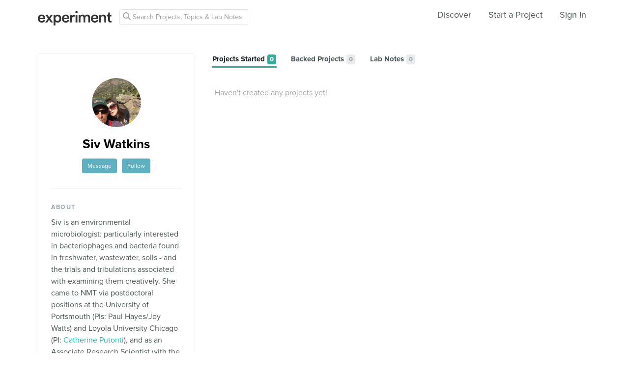

--- FILE ---
content_type: text/html; charset=utf-8
request_url: https://www.google.com/recaptcha/api2/anchor?ar=1&k=6Ldb_70UAAAAAI8hGzJqq1aRW2-GGUO7vYSfUNes&co=aHR0cHM6Ly9leHBlcmltZW50LmNvbTo0NDM.&hl=en&v=N67nZn4AqZkNcbeMu4prBgzg&size=invisible&anchor-ms=20000&execute-ms=30000&cb=zgypra376ncr
body_size: 48952
content:
<!DOCTYPE HTML><html dir="ltr" lang="en"><head><meta http-equiv="Content-Type" content="text/html; charset=UTF-8">
<meta http-equiv="X-UA-Compatible" content="IE=edge">
<title>reCAPTCHA</title>
<style type="text/css">
/* cyrillic-ext */
@font-face {
  font-family: 'Roboto';
  font-style: normal;
  font-weight: 400;
  font-stretch: 100%;
  src: url(//fonts.gstatic.com/s/roboto/v48/KFO7CnqEu92Fr1ME7kSn66aGLdTylUAMa3GUBHMdazTgWw.woff2) format('woff2');
  unicode-range: U+0460-052F, U+1C80-1C8A, U+20B4, U+2DE0-2DFF, U+A640-A69F, U+FE2E-FE2F;
}
/* cyrillic */
@font-face {
  font-family: 'Roboto';
  font-style: normal;
  font-weight: 400;
  font-stretch: 100%;
  src: url(//fonts.gstatic.com/s/roboto/v48/KFO7CnqEu92Fr1ME7kSn66aGLdTylUAMa3iUBHMdazTgWw.woff2) format('woff2');
  unicode-range: U+0301, U+0400-045F, U+0490-0491, U+04B0-04B1, U+2116;
}
/* greek-ext */
@font-face {
  font-family: 'Roboto';
  font-style: normal;
  font-weight: 400;
  font-stretch: 100%;
  src: url(//fonts.gstatic.com/s/roboto/v48/KFO7CnqEu92Fr1ME7kSn66aGLdTylUAMa3CUBHMdazTgWw.woff2) format('woff2');
  unicode-range: U+1F00-1FFF;
}
/* greek */
@font-face {
  font-family: 'Roboto';
  font-style: normal;
  font-weight: 400;
  font-stretch: 100%;
  src: url(//fonts.gstatic.com/s/roboto/v48/KFO7CnqEu92Fr1ME7kSn66aGLdTylUAMa3-UBHMdazTgWw.woff2) format('woff2');
  unicode-range: U+0370-0377, U+037A-037F, U+0384-038A, U+038C, U+038E-03A1, U+03A3-03FF;
}
/* math */
@font-face {
  font-family: 'Roboto';
  font-style: normal;
  font-weight: 400;
  font-stretch: 100%;
  src: url(//fonts.gstatic.com/s/roboto/v48/KFO7CnqEu92Fr1ME7kSn66aGLdTylUAMawCUBHMdazTgWw.woff2) format('woff2');
  unicode-range: U+0302-0303, U+0305, U+0307-0308, U+0310, U+0312, U+0315, U+031A, U+0326-0327, U+032C, U+032F-0330, U+0332-0333, U+0338, U+033A, U+0346, U+034D, U+0391-03A1, U+03A3-03A9, U+03B1-03C9, U+03D1, U+03D5-03D6, U+03F0-03F1, U+03F4-03F5, U+2016-2017, U+2034-2038, U+203C, U+2040, U+2043, U+2047, U+2050, U+2057, U+205F, U+2070-2071, U+2074-208E, U+2090-209C, U+20D0-20DC, U+20E1, U+20E5-20EF, U+2100-2112, U+2114-2115, U+2117-2121, U+2123-214F, U+2190, U+2192, U+2194-21AE, U+21B0-21E5, U+21F1-21F2, U+21F4-2211, U+2213-2214, U+2216-22FF, U+2308-230B, U+2310, U+2319, U+231C-2321, U+2336-237A, U+237C, U+2395, U+239B-23B7, U+23D0, U+23DC-23E1, U+2474-2475, U+25AF, U+25B3, U+25B7, U+25BD, U+25C1, U+25CA, U+25CC, U+25FB, U+266D-266F, U+27C0-27FF, U+2900-2AFF, U+2B0E-2B11, U+2B30-2B4C, U+2BFE, U+3030, U+FF5B, U+FF5D, U+1D400-1D7FF, U+1EE00-1EEFF;
}
/* symbols */
@font-face {
  font-family: 'Roboto';
  font-style: normal;
  font-weight: 400;
  font-stretch: 100%;
  src: url(//fonts.gstatic.com/s/roboto/v48/KFO7CnqEu92Fr1ME7kSn66aGLdTylUAMaxKUBHMdazTgWw.woff2) format('woff2');
  unicode-range: U+0001-000C, U+000E-001F, U+007F-009F, U+20DD-20E0, U+20E2-20E4, U+2150-218F, U+2190, U+2192, U+2194-2199, U+21AF, U+21E6-21F0, U+21F3, U+2218-2219, U+2299, U+22C4-22C6, U+2300-243F, U+2440-244A, U+2460-24FF, U+25A0-27BF, U+2800-28FF, U+2921-2922, U+2981, U+29BF, U+29EB, U+2B00-2BFF, U+4DC0-4DFF, U+FFF9-FFFB, U+10140-1018E, U+10190-1019C, U+101A0, U+101D0-101FD, U+102E0-102FB, U+10E60-10E7E, U+1D2C0-1D2D3, U+1D2E0-1D37F, U+1F000-1F0FF, U+1F100-1F1AD, U+1F1E6-1F1FF, U+1F30D-1F30F, U+1F315, U+1F31C, U+1F31E, U+1F320-1F32C, U+1F336, U+1F378, U+1F37D, U+1F382, U+1F393-1F39F, U+1F3A7-1F3A8, U+1F3AC-1F3AF, U+1F3C2, U+1F3C4-1F3C6, U+1F3CA-1F3CE, U+1F3D4-1F3E0, U+1F3ED, U+1F3F1-1F3F3, U+1F3F5-1F3F7, U+1F408, U+1F415, U+1F41F, U+1F426, U+1F43F, U+1F441-1F442, U+1F444, U+1F446-1F449, U+1F44C-1F44E, U+1F453, U+1F46A, U+1F47D, U+1F4A3, U+1F4B0, U+1F4B3, U+1F4B9, U+1F4BB, U+1F4BF, U+1F4C8-1F4CB, U+1F4D6, U+1F4DA, U+1F4DF, U+1F4E3-1F4E6, U+1F4EA-1F4ED, U+1F4F7, U+1F4F9-1F4FB, U+1F4FD-1F4FE, U+1F503, U+1F507-1F50B, U+1F50D, U+1F512-1F513, U+1F53E-1F54A, U+1F54F-1F5FA, U+1F610, U+1F650-1F67F, U+1F687, U+1F68D, U+1F691, U+1F694, U+1F698, U+1F6AD, U+1F6B2, U+1F6B9-1F6BA, U+1F6BC, U+1F6C6-1F6CF, U+1F6D3-1F6D7, U+1F6E0-1F6EA, U+1F6F0-1F6F3, U+1F6F7-1F6FC, U+1F700-1F7FF, U+1F800-1F80B, U+1F810-1F847, U+1F850-1F859, U+1F860-1F887, U+1F890-1F8AD, U+1F8B0-1F8BB, U+1F8C0-1F8C1, U+1F900-1F90B, U+1F93B, U+1F946, U+1F984, U+1F996, U+1F9E9, U+1FA00-1FA6F, U+1FA70-1FA7C, U+1FA80-1FA89, U+1FA8F-1FAC6, U+1FACE-1FADC, U+1FADF-1FAE9, U+1FAF0-1FAF8, U+1FB00-1FBFF;
}
/* vietnamese */
@font-face {
  font-family: 'Roboto';
  font-style: normal;
  font-weight: 400;
  font-stretch: 100%;
  src: url(//fonts.gstatic.com/s/roboto/v48/KFO7CnqEu92Fr1ME7kSn66aGLdTylUAMa3OUBHMdazTgWw.woff2) format('woff2');
  unicode-range: U+0102-0103, U+0110-0111, U+0128-0129, U+0168-0169, U+01A0-01A1, U+01AF-01B0, U+0300-0301, U+0303-0304, U+0308-0309, U+0323, U+0329, U+1EA0-1EF9, U+20AB;
}
/* latin-ext */
@font-face {
  font-family: 'Roboto';
  font-style: normal;
  font-weight: 400;
  font-stretch: 100%;
  src: url(//fonts.gstatic.com/s/roboto/v48/KFO7CnqEu92Fr1ME7kSn66aGLdTylUAMa3KUBHMdazTgWw.woff2) format('woff2');
  unicode-range: U+0100-02BA, U+02BD-02C5, U+02C7-02CC, U+02CE-02D7, U+02DD-02FF, U+0304, U+0308, U+0329, U+1D00-1DBF, U+1E00-1E9F, U+1EF2-1EFF, U+2020, U+20A0-20AB, U+20AD-20C0, U+2113, U+2C60-2C7F, U+A720-A7FF;
}
/* latin */
@font-face {
  font-family: 'Roboto';
  font-style: normal;
  font-weight: 400;
  font-stretch: 100%;
  src: url(//fonts.gstatic.com/s/roboto/v48/KFO7CnqEu92Fr1ME7kSn66aGLdTylUAMa3yUBHMdazQ.woff2) format('woff2');
  unicode-range: U+0000-00FF, U+0131, U+0152-0153, U+02BB-02BC, U+02C6, U+02DA, U+02DC, U+0304, U+0308, U+0329, U+2000-206F, U+20AC, U+2122, U+2191, U+2193, U+2212, U+2215, U+FEFF, U+FFFD;
}
/* cyrillic-ext */
@font-face {
  font-family: 'Roboto';
  font-style: normal;
  font-weight: 500;
  font-stretch: 100%;
  src: url(//fonts.gstatic.com/s/roboto/v48/KFO7CnqEu92Fr1ME7kSn66aGLdTylUAMa3GUBHMdazTgWw.woff2) format('woff2');
  unicode-range: U+0460-052F, U+1C80-1C8A, U+20B4, U+2DE0-2DFF, U+A640-A69F, U+FE2E-FE2F;
}
/* cyrillic */
@font-face {
  font-family: 'Roboto';
  font-style: normal;
  font-weight: 500;
  font-stretch: 100%;
  src: url(//fonts.gstatic.com/s/roboto/v48/KFO7CnqEu92Fr1ME7kSn66aGLdTylUAMa3iUBHMdazTgWw.woff2) format('woff2');
  unicode-range: U+0301, U+0400-045F, U+0490-0491, U+04B0-04B1, U+2116;
}
/* greek-ext */
@font-face {
  font-family: 'Roboto';
  font-style: normal;
  font-weight: 500;
  font-stretch: 100%;
  src: url(//fonts.gstatic.com/s/roboto/v48/KFO7CnqEu92Fr1ME7kSn66aGLdTylUAMa3CUBHMdazTgWw.woff2) format('woff2');
  unicode-range: U+1F00-1FFF;
}
/* greek */
@font-face {
  font-family: 'Roboto';
  font-style: normal;
  font-weight: 500;
  font-stretch: 100%;
  src: url(//fonts.gstatic.com/s/roboto/v48/KFO7CnqEu92Fr1ME7kSn66aGLdTylUAMa3-UBHMdazTgWw.woff2) format('woff2');
  unicode-range: U+0370-0377, U+037A-037F, U+0384-038A, U+038C, U+038E-03A1, U+03A3-03FF;
}
/* math */
@font-face {
  font-family: 'Roboto';
  font-style: normal;
  font-weight: 500;
  font-stretch: 100%;
  src: url(//fonts.gstatic.com/s/roboto/v48/KFO7CnqEu92Fr1ME7kSn66aGLdTylUAMawCUBHMdazTgWw.woff2) format('woff2');
  unicode-range: U+0302-0303, U+0305, U+0307-0308, U+0310, U+0312, U+0315, U+031A, U+0326-0327, U+032C, U+032F-0330, U+0332-0333, U+0338, U+033A, U+0346, U+034D, U+0391-03A1, U+03A3-03A9, U+03B1-03C9, U+03D1, U+03D5-03D6, U+03F0-03F1, U+03F4-03F5, U+2016-2017, U+2034-2038, U+203C, U+2040, U+2043, U+2047, U+2050, U+2057, U+205F, U+2070-2071, U+2074-208E, U+2090-209C, U+20D0-20DC, U+20E1, U+20E5-20EF, U+2100-2112, U+2114-2115, U+2117-2121, U+2123-214F, U+2190, U+2192, U+2194-21AE, U+21B0-21E5, U+21F1-21F2, U+21F4-2211, U+2213-2214, U+2216-22FF, U+2308-230B, U+2310, U+2319, U+231C-2321, U+2336-237A, U+237C, U+2395, U+239B-23B7, U+23D0, U+23DC-23E1, U+2474-2475, U+25AF, U+25B3, U+25B7, U+25BD, U+25C1, U+25CA, U+25CC, U+25FB, U+266D-266F, U+27C0-27FF, U+2900-2AFF, U+2B0E-2B11, U+2B30-2B4C, U+2BFE, U+3030, U+FF5B, U+FF5D, U+1D400-1D7FF, U+1EE00-1EEFF;
}
/* symbols */
@font-face {
  font-family: 'Roboto';
  font-style: normal;
  font-weight: 500;
  font-stretch: 100%;
  src: url(//fonts.gstatic.com/s/roboto/v48/KFO7CnqEu92Fr1ME7kSn66aGLdTylUAMaxKUBHMdazTgWw.woff2) format('woff2');
  unicode-range: U+0001-000C, U+000E-001F, U+007F-009F, U+20DD-20E0, U+20E2-20E4, U+2150-218F, U+2190, U+2192, U+2194-2199, U+21AF, U+21E6-21F0, U+21F3, U+2218-2219, U+2299, U+22C4-22C6, U+2300-243F, U+2440-244A, U+2460-24FF, U+25A0-27BF, U+2800-28FF, U+2921-2922, U+2981, U+29BF, U+29EB, U+2B00-2BFF, U+4DC0-4DFF, U+FFF9-FFFB, U+10140-1018E, U+10190-1019C, U+101A0, U+101D0-101FD, U+102E0-102FB, U+10E60-10E7E, U+1D2C0-1D2D3, U+1D2E0-1D37F, U+1F000-1F0FF, U+1F100-1F1AD, U+1F1E6-1F1FF, U+1F30D-1F30F, U+1F315, U+1F31C, U+1F31E, U+1F320-1F32C, U+1F336, U+1F378, U+1F37D, U+1F382, U+1F393-1F39F, U+1F3A7-1F3A8, U+1F3AC-1F3AF, U+1F3C2, U+1F3C4-1F3C6, U+1F3CA-1F3CE, U+1F3D4-1F3E0, U+1F3ED, U+1F3F1-1F3F3, U+1F3F5-1F3F7, U+1F408, U+1F415, U+1F41F, U+1F426, U+1F43F, U+1F441-1F442, U+1F444, U+1F446-1F449, U+1F44C-1F44E, U+1F453, U+1F46A, U+1F47D, U+1F4A3, U+1F4B0, U+1F4B3, U+1F4B9, U+1F4BB, U+1F4BF, U+1F4C8-1F4CB, U+1F4D6, U+1F4DA, U+1F4DF, U+1F4E3-1F4E6, U+1F4EA-1F4ED, U+1F4F7, U+1F4F9-1F4FB, U+1F4FD-1F4FE, U+1F503, U+1F507-1F50B, U+1F50D, U+1F512-1F513, U+1F53E-1F54A, U+1F54F-1F5FA, U+1F610, U+1F650-1F67F, U+1F687, U+1F68D, U+1F691, U+1F694, U+1F698, U+1F6AD, U+1F6B2, U+1F6B9-1F6BA, U+1F6BC, U+1F6C6-1F6CF, U+1F6D3-1F6D7, U+1F6E0-1F6EA, U+1F6F0-1F6F3, U+1F6F7-1F6FC, U+1F700-1F7FF, U+1F800-1F80B, U+1F810-1F847, U+1F850-1F859, U+1F860-1F887, U+1F890-1F8AD, U+1F8B0-1F8BB, U+1F8C0-1F8C1, U+1F900-1F90B, U+1F93B, U+1F946, U+1F984, U+1F996, U+1F9E9, U+1FA00-1FA6F, U+1FA70-1FA7C, U+1FA80-1FA89, U+1FA8F-1FAC6, U+1FACE-1FADC, U+1FADF-1FAE9, U+1FAF0-1FAF8, U+1FB00-1FBFF;
}
/* vietnamese */
@font-face {
  font-family: 'Roboto';
  font-style: normal;
  font-weight: 500;
  font-stretch: 100%;
  src: url(//fonts.gstatic.com/s/roboto/v48/KFO7CnqEu92Fr1ME7kSn66aGLdTylUAMa3OUBHMdazTgWw.woff2) format('woff2');
  unicode-range: U+0102-0103, U+0110-0111, U+0128-0129, U+0168-0169, U+01A0-01A1, U+01AF-01B0, U+0300-0301, U+0303-0304, U+0308-0309, U+0323, U+0329, U+1EA0-1EF9, U+20AB;
}
/* latin-ext */
@font-face {
  font-family: 'Roboto';
  font-style: normal;
  font-weight: 500;
  font-stretch: 100%;
  src: url(//fonts.gstatic.com/s/roboto/v48/KFO7CnqEu92Fr1ME7kSn66aGLdTylUAMa3KUBHMdazTgWw.woff2) format('woff2');
  unicode-range: U+0100-02BA, U+02BD-02C5, U+02C7-02CC, U+02CE-02D7, U+02DD-02FF, U+0304, U+0308, U+0329, U+1D00-1DBF, U+1E00-1E9F, U+1EF2-1EFF, U+2020, U+20A0-20AB, U+20AD-20C0, U+2113, U+2C60-2C7F, U+A720-A7FF;
}
/* latin */
@font-face {
  font-family: 'Roboto';
  font-style: normal;
  font-weight: 500;
  font-stretch: 100%;
  src: url(//fonts.gstatic.com/s/roboto/v48/KFO7CnqEu92Fr1ME7kSn66aGLdTylUAMa3yUBHMdazQ.woff2) format('woff2');
  unicode-range: U+0000-00FF, U+0131, U+0152-0153, U+02BB-02BC, U+02C6, U+02DA, U+02DC, U+0304, U+0308, U+0329, U+2000-206F, U+20AC, U+2122, U+2191, U+2193, U+2212, U+2215, U+FEFF, U+FFFD;
}
/* cyrillic-ext */
@font-face {
  font-family: 'Roboto';
  font-style: normal;
  font-weight: 900;
  font-stretch: 100%;
  src: url(//fonts.gstatic.com/s/roboto/v48/KFO7CnqEu92Fr1ME7kSn66aGLdTylUAMa3GUBHMdazTgWw.woff2) format('woff2');
  unicode-range: U+0460-052F, U+1C80-1C8A, U+20B4, U+2DE0-2DFF, U+A640-A69F, U+FE2E-FE2F;
}
/* cyrillic */
@font-face {
  font-family: 'Roboto';
  font-style: normal;
  font-weight: 900;
  font-stretch: 100%;
  src: url(//fonts.gstatic.com/s/roboto/v48/KFO7CnqEu92Fr1ME7kSn66aGLdTylUAMa3iUBHMdazTgWw.woff2) format('woff2');
  unicode-range: U+0301, U+0400-045F, U+0490-0491, U+04B0-04B1, U+2116;
}
/* greek-ext */
@font-face {
  font-family: 'Roboto';
  font-style: normal;
  font-weight: 900;
  font-stretch: 100%;
  src: url(//fonts.gstatic.com/s/roboto/v48/KFO7CnqEu92Fr1ME7kSn66aGLdTylUAMa3CUBHMdazTgWw.woff2) format('woff2');
  unicode-range: U+1F00-1FFF;
}
/* greek */
@font-face {
  font-family: 'Roboto';
  font-style: normal;
  font-weight: 900;
  font-stretch: 100%;
  src: url(//fonts.gstatic.com/s/roboto/v48/KFO7CnqEu92Fr1ME7kSn66aGLdTylUAMa3-UBHMdazTgWw.woff2) format('woff2');
  unicode-range: U+0370-0377, U+037A-037F, U+0384-038A, U+038C, U+038E-03A1, U+03A3-03FF;
}
/* math */
@font-face {
  font-family: 'Roboto';
  font-style: normal;
  font-weight: 900;
  font-stretch: 100%;
  src: url(//fonts.gstatic.com/s/roboto/v48/KFO7CnqEu92Fr1ME7kSn66aGLdTylUAMawCUBHMdazTgWw.woff2) format('woff2');
  unicode-range: U+0302-0303, U+0305, U+0307-0308, U+0310, U+0312, U+0315, U+031A, U+0326-0327, U+032C, U+032F-0330, U+0332-0333, U+0338, U+033A, U+0346, U+034D, U+0391-03A1, U+03A3-03A9, U+03B1-03C9, U+03D1, U+03D5-03D6, U+03F0-03F1, U+03F4-03F5, U+2016-2017, U+2034-2038, U+203C, U+2040, U+2043, U+2047, U+2050, U+2057, U+205F, U+2070-2071, U+2074-208E, U+2090-209C, U+20D0-20DC, U+20E1, U+20E5-20EF, U+2100-2112, U+2114-2115, U+2117-2121, U+2123-214F, U+2190, U+2192, U+2194-21AE, U+21B0-21E5, U+21F1-21F2, U+21F4-2211, U+2213-2214, U+2216-22FF, U+2308-230B, U+2310, U+2319, U+231C-2321, U+2336-237A, U+237C, U+2395, U+239B-23B7, U+23D0, U+23DC-23E1, U+2474-2475, U+25AF, U+25B3, U+25B7, U+25BD, U+25C1, U+25CA, U+25CC, U+25FB, U+266D-266F, U+27C0-27FF, U+2900-2AFF, U+2B0E-2B11, U+2B30-2B4C, U+2BFE, U+3030, U+FF5B, U+FF5D, U+1D400-1D7FF, U+1EE00-1EEFF;
}
/* symbols */
@font-face {
  font-family: 'Roboto';
  font-style: normal;
  font-weight: 900;
  font-stretch: 100%;
  src: url(//fonts.gstatic.com/s/roboto/v48/KFO7CnqEu92Fr1ME7kSn66aGLdTylUAMaxKUBHMdazTgWw.woff2) format('woff2');
  unicode-range: U+0001-000C, U+000E-001F, U+007F-009F, U+20DD-20E0, U+20E2-20E4, U+2150-218F, U+2190, U+2192, U+2194-2199, U+21AF, U+21E6-21F0, U+21F3, U+2218-2219, U+2299, U+22C4-22C6, U+2300-243F, U+2440-244A, U+2460-24FF, U+25A0-27BF, U+2800-28FF, U+2921-2922, U+2981, U+29BF, U+29EB, U+2B00-2BFF, U+4DC0-4DFF, U+FFF9-FFFB, U+10140-1018E, U+10190-1019C, U+101A0, U+101D0-101FD, U+102E0-102FB, U+10E60-10E7E, U+1D2C0-1D2D3, U+1D2E0-1D37F, U+1F000-1F0FF, U+1F100-1F1AD, U+1F1E6-1F1FF, U+1F30D-1F30F, U+1F315, U+1F31C, U+1F31E, U+1F320-1F32C, U+1F336, U+1F378, U+1F37D, U+1F382, U+1F393-1F39F, U+1F3A7-1F3A8, U+1F3AC-1F3AF, U+1F3C2, U+1F3C4-1F3C6, U+1F3CA-1F3CE, U+1F3D4-1F3E0, U+1F3ED, U+1F3F1-1F3F3, U+1F3F5-1F3F7, U+1F408, U+1F415, U+1F41F, U+1F426, U+1F43F, U+1F441-1F442, U+1F444, U+1F446-1F449, U+1F44C-1F44E, U+1F453, U+1F46A, U+1F47D, U+1F4A3, U+1F4B0, U+1F4B3, U+1F4B9, U+1F4BB, U+1F4BF, U+1F4C8-1F4CB, U+1F4D6, U+1F4DA, U+1F4DF, U+1F4E3-1F4E6, U+1F4EA-1F4ED, U+1F4F7, U+1F4F9-1F4FB, U+1F4FD-1F4FE, U+1F503, U+1F507-1F50B, U+1F50D, U+1F512-1F513, U+1F53E-1F54A, U+1F54F-1F5FA, U+1F610, U+1F650-1F67F, U+1F687, U+1F68D, U+1F691, U+1F694, U+1F698, U+1F6AD, U+1F6B2, U+1F6B9-1F6BA, U+1F6BC, U+1F6C6-1F6CF, U+1F6D3-1F6D7, U+1F6E0-1F6EA, U+1F6F0-1F6F3, U+1F6F7-1F6FC, U+1F700-1F7FF, U+1F800-1F80B, U+1F810-1F847, U+1F850-1F859, U+1F860-1F887, U+1F890-1F8AD, U+1F8B0-1F8BB, U+1F8C0-1F8C1, U+1F900-1F90B, U+1F93B, U+1F946, U+1F984, U+1F996, U+1F9E9, U+1FA00-1FA6F, U+1FA70-1FA7C, U+1FA80-1FA89, U+1FA8F-1FAC6, U+1FACE-1FADC, U+1FADF-1FAE9, U+1FAF0-1FAF8, U+1FB00-1FBFF;
}
/* vietnamese */
@font-face {
  font-family: 'Roboto';
  font-style: normal;
  font-weight: 900;
  font-stretch: 100%;
  src: url(//fonts.gstatic.com/s/roboto/v48/KFO7CnqEu92Fr1ME7kSn66aGLdTylUAMa3OUBHMdazTgWw.woff2) format('woff2');
  unicode-range: U+0102-0103, U+0110-0111, U+0128-0129, U+0168-0169, U+01A0-01A1, U+01AF-01B0, U+0300-0301, U+0303-0304, U+0308-0309, U+0323, U+0329, U+1EA0-1EF9, U+20AB;
}
/* latin-ext */
@font-face {
  font-family: 'Roboto';
  font-style: normal;
  font-weight: 900;
  font-stretch: 100%;
  src: url(//fonts.gstatic.com/s/roboto/v48/KFO7CnqEu92Fr1ME7kSn66aGLdTylUAMa3KUBHMdazTgWw.woff2) format('woff2');
  unicode-range: U+0100-02BA, U+02BD-02C5, U+02C7-02CC, U+02CE-02D7, U+02DD-02FF, U+0304, U+0308, U+0329, U+1D00-1DBF, U+1E00-1E9F, U+1EF2-1EFF, U+2020, U+20A0-20AB, U+20AD-20C0, U+2113, U+2C60-2C7F, U+A720-A7FF;
}
/* latin */
@font-face {
  font-family: 'Roboto';
  font-style: normal;
  font-weight: 900;
  font-stretch: 100%;
  src: url(//fonts.gstatic.com/s/roboto/v48/KFO7CnqEu92Fr1ME7kSn66aGLdTylUAMa3yUBHMdazQ.woff2) format('woff2');
  unicode-range: U+0000-00FF, U+0131, U+0152-0153, U+02BB-02BC, U+02C6, U+02DA, U+02DC, U+0304, U+0308, U+0329, U+2000-206F, U+20AC, U+2122, U+2191, U+2193, U+2212, U+2215, U+FEFF, U+FFFD;
}

</style>
<link rel="stylesheet" type="text/css" href="https://www.gstatic.com/recaptcha/releases/N67nZn4AqZkNcbeMu4prBgzg/styles__ltr.css">
<script nonce="Yirf6QHP90VvGrSm7AHUIg" type="text/javascript">window['__recaptcha_api'] = 'https://www.google.com/recaptcha/api2/';</script>
<script type="text/javascript" src="https://www.gstatic.com/recaptcha/releases/N67nZn4AqZkNcbeMu4prBgzg/recaptcha__en.js" nonce="Yirf6QHP90VvGrSm7AHUIg">
      
    </script></head>
<body><div id="rc-anchor-alert" class="rc-anchor-alert"></div>
<input type="hidden" id="recaptcha-token" value="[base64]">
<script type="text/javascript" nonce="Yirf6QHP90VvGrSm7AHUIg">
      recaptcha.anchor.Main.init("[\x22ainput\x22,[\x22bgdata\x22,\x22\x22,\[base64]/[base64]/[base64]/ZyhXLGgpOnEoW04sMjEsbF0sVywwKSxoKSxmYWxzZSxmYWxzZSl9Y2F0Y2goayl7RygzNTgsVyk/[base64]/[base64]/[base64]/[base64]/[base64]/[base64]/[base64]/bmV3IEJbT10oRFswXSk6dz09Mj9uZXcgQltPXShEWzBdLERbMV0pOnc9PTM/bmV3IEJbT10oRFswXSxEWzFdLERbMl0pOnc9PTQ/[base64]/[base64]/[base64]/[base64]/[base64]\\u003d\x22,\[base64]\x22,\x22R8KHw4hnXjAkwrILc2s7V8OEbmYTwoLDtSBQwqJzR8KxMTMgN8ONw6XDgsONwrjDnsOdTcO8wo4IYcKxw4/DtsONwq7DgUkFSQTDoEoxwoHCnVvDky4nwqAuLsOvwoDDkMOew4fCr8OoFXLDpzIhw6rDk8OLNcOlw4wpw6rDj0jDgz/DjVXCpkFLXMOSVgvDpD1xw5rDplQiwr5qw4UuP3zDpMOoAsKXecKfWMOvcsKXYsOldDBcLcKqS8Ogf1VQw7jCjDfClnnCuBXClUDDlFl4w7YQFsOMQEwzwoHDrRR9FErClkkswqbDt1HDksK7w5nCtVgDw6zCoR4bwqbCm8OwwozDksKSKmXCrsKoKDI/woc0wqFiwrTDlUzCgzHDmXFGWcK7w5g2WcKTwqYSU0bDiMOwIhp2EcKWw4zDqjzCnjcfLktrw4TCusO8f8OOw6V4wpNWwqc/w6dsQMKYw7DDu8OOBj/DosOcwofChMOpAXfCrsKFwqrCkFDDgljDs8OjSRAlWMKZw6lsw4rDonvDtcOeA8KgQQDDtlfDqsK2M8O4KlcBw5sdbsOFwqoRFcO1CRY/wovCsMO1wqRTwqQAdW7DmVM8wqrDosKhwrDDtsK6wr9DEB/CpMKcJ3gLwo3DgMK6By8YDcO8wo/CjjHDp8ObVGUGwqnCssKCK8O0Q2rCksODw6/DoMK/w7XDq1N9w6d2Uz5Nw4tvUlc6LUfDlcOlKGPCsEfCinPDkMOLIXPChcKuFzbChH/Csm9GLMOwwoXCq2DDn1AhEX7DrnnDu8Kywr0nCmwicsOBecKzwpHCtsOvHRLDiiLDs8OyOcOtwpDDjMKXQ2rDiXDDoitswqzCo8OyBMO+diR4c2vCv8K+NMOjO8KHA0zCr8KJJsKLfy/DuRjDucO/EMKHwpJrwoPCq8O5w7TDojY+IXnDjnkpwr3CksKgccK3wrHDlwjCtcK5wp7Dk8KpBVTCkcOGEUcjw5kKLGLCs8O5w6PDtcObDF1hw6wDw73DnVFtw6kuenzCoTxpw4rDik/DkiHDj8K2Tg7Ds8OBwqjDo8K1w7Imfy4Xw6ElLcOuY8OlB17CtMKBwoPCtsOqAMOawqUpOsOEwp3Cq8K7w55wBcK2X8KHXRfCn8OXwrEcwplDwovDiU/CisOMw5zCixbDscKgwpHDpMKRNMOvUVpBw6HCnR4VSsKQwp/Dq8Ktw7TCosKMbcKxw5HDksKGF8Orwo/DlcKnwrPDknAJC3gBw5vCsiDCqGQgw4wVKzhUwpMbZsO+wqIxwoHDuMKmO8KoP0JYa0DCtcOOISRxSsKkwq4KO8Oew4zDvWo1e8KOJ8Odw4LDvAbDrMOhw5R/CcOmw57DpwJCwrbCqMOmwpwOHytbdMOAfS3CgkovwrIMw7DCrh3Crh3DrMKsw4sRwr3Dh1DClsKdw73CmD7Di8K1fcOqw4ExdWzCocKVZyAmwp9dw5HCjMKPw6HDpcO4ZsK8woFRaxbDmsOwaMKefcO6fsOfwr/ClxDCoMKFw6fCgFd6OG4Ew6NAbDPCksKlMF11FVlWw7RXw47DicKlBxvCpMOZLUzDpcOew6fCq3DCrMKdQsK+WsOtwoFewowGw7/DkXzCkF3CkcKGw4F1UFd/FsKKwoHDuwzDlcKJIBjDh1cbwrTCnMKawq0wwrXClMO9wpfDl03DmFECfUrCoz4TKcKnXMOhw40UAsKsFsOGE2wOw5/Ci8KnQz/CgcK2wo5/[base64]/[base64]/DgXZqZMOiOcK/PW/[base64]/CoMKpbsKoHMKEw7XCtsOeCMKwwr1+wqbDjHTDpcKUImMKNRVmwpo8AF4gw4Yww6Y7JMOVAMOKw7YROHfCpR7Dm17CvsOow6haVgRtwrTDh8KjMsOAA8KfwqXCjMK7YXFuBAfCk1jCpMKTbsOOZMKvInfCgMKOYsOOfMKGI8Okw6XDoAXDr3IcQMO6woXCtB/DtgEYwoHDssOHw4fCksKCBHHCtcKwwpgAw7LCucO1w5rDnnzDvMKywprDnTbCrsKew5LDu1/[base64]/Dn8KiZRBrVMOLCQILUcKtw4nDgwtvw552VBrCmElYS1PDrsO8w7zDj8KTKAvChFl8MzTClVDDucKqBF7CvXEzwoLCqcKaw4TCvRvCrGtzw6DCqMKow7w9w7vCu8KgdMOAN8OcwpnCjcKfSjQfVxnCpMOtJcO2wrlXIsKgBVfDk8OXPcKIAD3DoVHCm8O8w77CoW/CicKLLsO9w7nCqxEZEijCpC43wprDhMKEYcOLZsKWGsOsw7PDunrCqsONwrrCtcKDAmN5w4fCosOuwqjDljQDWcOiw43Cvg53wo7DjMKqw4PCvsOBwobDvsO7EsOtwpHCkE/DglnDsCIOw5lNwoDChUAPwpfClcKUw6HDlkhWHT0nXcO9b8OnacKXf8ONUxJuwpt2wo49woZBd1XDiBohPsKBCcKSw5A3w7TCqMKtaH/Cv2QKw6YxwqXCtlQDwoNAwrk5N0DDnnp1Jkpww67DhMKFNsKrK1vDnsKGwoRBw6rDnsOdM8KJwp1jw6Q5MW00wqpfEV/Co2zCkB3DpErDrxPDk0JIw4DChgbCq8KCw6zDpHvDscObYltDwqFhwpIuwpbDp8KoCiBVwrQPwq5gdcK6RcO/e8OpfzM2DMK7a2/DpcOYXcKzURxcwpDCnMO+w4bDvsKkRmQFw7s3NgPDnXXDucOOC8KCwq7DhBbDnMOHw61aw7wXwqRAwodJw6jDk1R4w4IcRD19woPDn8Kgw7rDpMKMwp7DgsKPw6gYQ2AxTMKIwqwMbkl/OBFzDHTDqMKCwopOCsKUw40VSsKaVWjCrRnDqcKFwojDpFQtw5fCpgJQBcOKw5HDlX9+A8Kedy7Dr8Kpw6PCtMOlH8O9JsOZwrfCsDLDkglaORjDrMKFKcKgwoHCplbClMK2w7Zbw4jCpk3CpBDDoMOydcO4w4Q3Y8Ovw5LDp8O/[base64]/w47DpsOdwr1xbMOdfQbDmsOiwqJeCsK/w6jCj8OUaMOHw7t4w65xw61uwoXDmcOfw6U8wpfChX7DimYAw6/DpnPCjhVvdXfCtmfDkMOxw5XCsivCicKXw4jCqXXDjsOpXcOmw5/CisOLQC98w4rDlsKaUErDrEd0wrPDlyAbwqMvOirDkTJqwqoLTTHCpw/DvmzDsFdxLwIUOsO+wo5ELMKJThzDv8OswrvDl8OZeMO1ecK/wrHDuiTDo8KTNlk4w6/[base64]/DgsKdw5/[base64]/DsRhrLTwcw6IFHMO3wpTCrhR8AMKGSTPDjsOkwrtaw5UZKsOEJz7DkjTCoi4kw48fw7TDnMOPw6nDnyBCOUJpA8KQGsO9eMOtw57Do3pswp/CjMOZTxkFY8OwXsOOwrTDlcOYFETDssKmw4Vjw5giWHvDscOKRFzCqGgXwpnDmMKsWMKPwqvCt1o1w7fDlsKDJMODK8OHwp92HGbCnQguaVkbw4TCsCgWBcKQw5XDmxXDj8OYw7I/ER7DqkzChcOhw49BDFRwwr8+SnzDuBDCscO6WCQQw5TDjRYiMXoGcHEFRQjDo2FQw4Y7w7xfcsKBw7xAL8OnZsKow5dHw7ICIFZuw4bCrRs/wpMqJsKYwothwp7DjXPDoDgifcKtw74TwoESVcKpworCiBjCiTTCkMKRw7nDtyVqU2sfwrHDizZow4XCsTbDmU3ClFx+wr1eSMORw4ULwpxEw6cGN8KPw7bCsMKNw61rUGXDvMO8JiAdJcOaV8K/DxnCssKnCcKhIwZKVcKBak/CmMO+w7zDk8O7IjXCisO6w43Dm8OoeRA+wqXCrkrCh18Bw6oJPcKBw6YRwr0sXMKywofCthTCiyAvwrjDsMOWNifClsOpw6kOecKyIBDCkRPDncOww4LDqDXCh8KXRlDDhj3CmjZRc8Kuw4U6w6t+w5Jswp9zwpoLT1NgCH13VcKvwr/[base64]/Cm3PDscKENS3DtGR6e8K/PAjCmAElSMKLw6FkCHZLWMORw4QROMK8KsK+BUByUUvCscOkPsOISn/ChcOgMw7CghzChT4uw67DvEcdEsOWwoDDpyFfACg0w4fDhsOcXiARFcOULMKow6DDpVfDrcOkccOlw6lYw4XCh8K0w6PDs3DDhUfCucOow4TCrULCmTLDtcKsw7gGwrt8wrEICDYTw4fCgsK/w74fw63DtcKUTMK2woxiHMOyw4IlB0TCuntHw5dKw6cJw5RowpnCg8KqE0vClzrCuh/CuGDDncKZwq/[base64]/DqsK2wpU3PsKlw5TCtcK0RGrDjT/DlsO7DsOnwqxXwoDCisO3w5/DnMKdXcO9w7HCtTAxDcOXw4XCuMKLORXCiBQ+HcOvfHdbw4DDl8OFXlLDv1cCUMO/wqUpY2YyWwfDk8KJw55VWcOGGXzCrCjDjcK2w4Nlwq4qwpzCsHbDtBMswoPCpcOuwr0NKMORW8OBEHDDtMKYP1RKwqpJLAs6TEzCp8Ohwqo9SGtbF8KywpbCj0rDtMKxw6Njw7RNwqvDkMOTMWI3RcOLHw/CvBPDmMOMwrhmMiLCq8OCYTLDrcKnw4BMw5t/wqMHDyzDvcKQMsKpQsOhdGhdw6nDi1opch7CsWk9M8KKUUlRwofCncOsGTLDo8KOMsK4w4bCssOONMO8wrAbwqbDu8Kgc8KWw5TCjsKiXcKxOQPClzzCniQTVsK4w5zDgsO7w6MPw5sTM8Kew7Q2OhDDpB9RBsO0AMKbTk0cw71MbMOdQcKFwqbCuMK0wrZfYB/CmMORwqbDn0rCuzbDpsOySMKzwqXDlkXDjGDDo0TCkHYYwpsWVcO/wqLCrcOiw7ZgwoPDvcK9Sgxow794cMO+IG1YwocEw6jDuEMBV1bCjGrCnsK6w4x7UsOMwrYdw7onw6bDlMKEL3ZRwrbCunMjQsKkJsO/DMOYwrPCvnk1SsKTwqbCg8OQHX5yw4fDhMO9wppAMsKVw4zCswgdbHzDhxHDrsOawowSw4jDl8OAwrLDnhbDunnCkCbDscOswqFlw7tMccK1wrAVYX4RaMKQfzZ+JMKtwpRHw47CulzDiV7Cj3jDo8KMw47Ckz/DoMO7wqzCiW7CssOSw7DCqnlnw6olw7xJw4oafn4EG8KQw44MwrvDj8OAwqLDqsKvRAXCg8KoOgI9WMKrUcO/[base64]/Ch8KrwpUZfzXCrkBdR2jClUwdwp3CgFd0w4XCrsK0TXfCuMK0w7rDq2JICWEKw4xZKn7Crm8wwpLDusK9wo3DrQ/CqsOeXkPCm1bCq2ZsEFsDw7MKHsOVLcKZwpfDug/[base64]/[base64]/DpMKjLwPCtlArehTCrBwVecOCUhPDujUsTV/Cr8KwcgjCm0I+wppzIcODc8Kpw5PDvcOzwqR0wrfCky3Cv8K8w4jCvHkqw7rCk8KFwpQCwpBQNcOrw6MYL8OXUmEbwoHCs8ODw5pvwqlBwofDlMKpBcOnGsOEMcKLJsKfw7UcNF/Di0nDosOIwpx4U8OGfMOOeSrCt8OpwrUQwqXDhhLDul/CkMOfw7Rmw7MUbMKSwofDjMO3EMKgKMOZwoTDl2Iuw7FNXz1kwqgpwq5QwrB3bhEBwqrCtDIIZMKgw5dNw5zDvS7CnTRzVVPDjxzClMO/w7pfwrDChRrDk8KhwqHCk8O1fSJCwpTCocOXacOrw7/DkzrCg3jCtMKSw5LDssKJPUHDr3jDhm7DusKkWMOxTUoCWUsSwpXCgQFew7zDkMOJecOiwp/DlBRAw5xcW8KBwoQ4MTNIUQzCpmXClV4yc8Oiw64kaMO0woENdSfCkGsAw47Du8K4NcKJTsK3BsOjwoHCnsKVw6VSwpVJYsO1cF/[base64]/woU4IcOGJyl+w5XCqMOsw5nDmmxHw64Hw4zCtMOIwodsT3nCj8KME8O8w7Qjw7TCpcKCDsKtG3N/w7kTLXkFw6jDh3/DpCLChMKCw7gTJSTDo8KoK8K7wo5oFCHDi8K4AsOQwoHCksO1AcKPBC5RE8O+DG8uwovCgsOQMcOPw4NDFsK4AhB4aHYLwrhuWMOnw5nCkHDDmy3DmGNZwr/CncOMwrPCv8OaXsObThUIw6cywpIvIsKNw5E5eyJ2wq4AeHscbcO4w4/CocKybsO+wpHCsRHDsAnDoyjCqmQTTsK6w71mwpIBw4xZwrZuw7vDoHzDrn8sGB9cEWvDksOuHMOKP1bCj8KVw5pULT8XAMOQwpU9Kyc6wp8lZsKMwpNEWRbCkjjDrsKGw4QdY8K9HsO3wpLCpMKuwqsaLcKhVsOlR8K6w4oCDcOEOFo5DsKLb0/DjcOowrZbKcO0YS3Du8ORw5vDtsKvwoZ1emN7Dg4YwoHCv19nw7UROlLDvybDncKrGcO2w6/DnSptWUHCjF3Di1bDpMOJCsKXw4rDpyLCnXfDuMObTkQ7TMOxfMK+TFUjDThzwqjCvU4Kw43DpcKgwr8KwqXCvMKbw4U/L3kkKsOzw5/DpzFNOMO7GBdmPltFw5QAf8KUwqTDs0NKA3YwFMOwwrxTwo4UwqLDg8OKw74CF8O+KsObRjbCqcOBwoF1d8KxdSRZTsKAGAnDt30Iwr4vEcOKNcOAwrtvYgszW8KxBgDDiSZ6QSjCkFrCr2VqRsO/[base64]/[base64]/Mys+w5zCiMOPwpddw7/[base64]/[base64]/CvUsqTcOQZ2XCvFTDtzF2Q2rDr8O1w6kAacKIJ8Kkw5F6wrENw5c5CWNQwq7DjcK4wrDCkmhfwrzDlkwPEjx2JMOJwqnCoHzCsx81wrbDjDkIRFYKGsOjC1/Cr8KbwoLDmcKAOkfDnGczEMOTwpI1QmvCu8K1w58JJ0htQ8O1w4bDrQnDisO3w6hRf0bCqEgJwrBPwr5bLMORBinDrVLDisOvwp4pw6BWRBrCs8K1OkvDr8K7wqfCisKOQHZ6UsKvw7bDrXs1cm4dwoUUDUfDnmzCpAFkUsOow5Mpw6PCqlXDhUbCnj/Ch2LCqgXDkcKnb8K+bQ8ew645RBQ8w7R2w7gtIMOSbTUkNwQ8BDYRwrfCknLDiTXCkcOAw6cdwo4Ow4nDrsKWw6xJTMOOwqHDpcOnACbDnXvDosKywqUEwq8Ww4MqCWHCjk9Vw6czehrCsMOvMcO3Wn7DqmEvJsOlwpg5NjsDH8OVw4fCtyI/wqTDusKqw7DDosOiMwR0Y8K/[base64]/[base64]/CtldUZsKpDyXCgMO3wpc1Hhw8WmcEFMOyw5LCi8OiLlrDoRIBNEhBZlLDr35NWBViSy0RDMKCIF/CqsOaAMKpwqTDi8O/V00bZhvCpsO9fcKDw5XDplzDvEfDm8O8worChTlrA8KCworClwbCgnfCiMKYwrTDoMOeRGd3FnDDi0c3KDwKB8OhwqPDqmsPNGpDdHzChsKsacK0QMOAFMO7OMKyw6wdaCnDhcO1IEHDhcKNwpxSNcOfwpR5wrHCjTdlwrLDtWsbH8OzaMOYWMOTAHvCoH/CvQdBwqnDqz/CskMwOVfDt8KOFcORXSzDslknasOfwr5EFCvCiz9bw7hEw4/Cg8OXwq8kYVzCpkLCkwBZwprDrhEsw6LDnVlXw5LCm09IwpDCoCYEwrQrw6Evwo8uw75Ow4YEKcK+wpLDoXbCvsO+JcOQYMKcwoHCohd/XzAgWMOZw6TDkcORJMKmw6Jiwrg5DR9IwqLCvUc6w6HDjV9xw7bCm09lw641w6vClwAgwpBaw4rClsKvS1/DqC5qYcOFbcKUwqbCscOPSF8CN8KgwrrCjjrClMOKw5bDrsOtJ8KyFjtEST0Yw7jCj11dw6zDrMKgwr1iwq8zwqfDsiPCmcOUQ8Kqwqpwfj4ZA8O1wqwLw4DCl8OywpdMIsKPA8OYVEfCscK7w6LDtFTCpsKLecKvZMORDlhrXjclwqt9w5dgw5LDvTjCjwk7CsOrcA/DrHcrAcOgw6XCgWNtwrLCuh9IbXPCsVjDsw9Jw7VDFsOJbjFrwpcKCBxLwqHCtiHDiMODw4ZldMOaHcOUFcK/w75iOMKHw77Do8OhfMKHwrDCu8OxCF3Dr8KHw6E3L2PCuTTDujkDNsOsYkQkworCk0rCqsOQGUPCtl1nw69Ow7XCuMKMwobCtcK4cQHCv1/[base64]/[base64]/ClMKTw4xiVcO+a3LCiMOCIiLDjsKRK8K2QwdIWmFtw7M9BFcFEsK7RcKIw7vCq8Kuw6kLS8KOZ8KVOwd8cMKkw6nDsWTDsV7CiXfCr1R1GMKJS8KKw59Cwo4swr1yYQrCmsKkUgjCh8O3fMKKw4hnw55PP8OKw4HDqcOYwqDDvi/DqcOWw6/CpMK3cj/Ci3gxK8OowpTDi8Kqwp12CR8FCjTCjAoxwqDCtkQHw7PCusO8w73CoMO2wojDmErCrcOJw77DpmTCul3CjcKULid/wppOH0fCncO5w6bCkFvDuVjDtMODLQ1Aw74nw7A3XgoUc3gOYCN7LcKeBMOhKMKewpbCpQ3CncOSw5l0YgVVCxnCln8IwrnCrcONwqHDoCp7w47Dl3Rhw4XCiBl8w4w8d8Khwo5zOsKRw6Y1Xj82w4vDpWJzBm9wJsKRw7YcSSYoIMK9ZTbDu8KNNE/Co8KpN8OtHwPDqsKiw7ohG8K3wq5Kw53Dr25Fw5DCpl7DqlvCnMKgw7vCsCp6JMOSw5hOXy3CjsKsL1s8wok2L8OaCxNjU8O0wq9AdsKQwpzDp3/CrsKEwoIGw69aAcOew5IManckfwZFw6wWehLDjlQEw4zDtMKJWUoXQMKLMcK+OAB1wpDCh10geSZsG8KowqjDsREJwrd3w6A7LETDk13ChcKZLMKTwr/Dl8OdwpXDucOkNDnCmsK/SxLCrcO3wrBOwqzDr8KkwoJSZ8OBwrofwpgEwoHDsn8fw4pCGMO3wqAlJcOBw7LCicOpw59zwojCicOPUsKww4VRwoXClR0cP8O5w78zw6/Cin/CikHDjRYJwpN3XnHDkFbDtQAcwp7ChMOXdCZMw6liBnrCncOJw6bChRjDqh/DhyvClsOBw75Swro4w4vCqWvCjcKgJcKuwoA8PS1vw6ENwqVWenxuScKuw65dwqTDgw83woHCpHrCqFHCom5Hw5HCmcK/w6vCggg7wqJOw5lDNMOzwo3Co8OdwpDCv8KNfm09wrvCmsKYcC/CiMODw4IPwqTDjMKYw4oMWlXDlcOLHyHCu8KSwp4neQh9w5ZkHsOJw7zCucOSKVoTwoghJMOlw7lRFyNcw5ZeagnDjsK5YSnDsjwkN8O/[base64]/w7xROcOgMFoYf8OzbMKgGMKHLhXCqFsGw43Dmmkuw4BywoYlw7/CtFM8GMORwqHDpHISw57ChE3Cs8K9THDDnMOlCkhiXVoPGMOQwpzDq37DusOnw5DDuSDDosOvT3DCgw5UwpBQw5Vww4bCvsKCwp5OOMKoXQnCsBrCiDbDiTTDqVwFw4HDuMKuHBQSwr0hTsKuwr0iRsKqTmpCE8O4KcO4G8Kswp7Csz/Cj3wrIcOMFy7CocKew4XDqXJ4wpBjCcOQBMOPw7nDoQFKw4/DhFZUw6nCpMKSwq7DvsOiwpHCqVLDrAZnw5PCnyXDpMKOH1YiworDt8KRDyXDqsKHw7dFVFzDiifCuMK/wpHChAk+wqzCsUHCncOuw4wowrMZw7/CjzIAHsK+w7XDq2EvM8ONdsKJCTrDnMOoZhTClMKXw70yw5oFJTnDmcOnwo8lFMK8wrAOOMOoS8Kxb8OxLzABw6Ixw4AZwobDgUHCqgnDuMOLw4zDs8K4B8KLwqvCmi7DlsKCccO4SFMXMSEWFMKGwpjCniAfw7zCmn3CqQ/CpCdfwrvDs8Kyw6F1Pld+w4rCiH3DtcKIYmAew6lYR8KUw6IrwrBuwoXDjxTDuBEBwp8xw6QYw4vDrsKVwqTDs8KGwrcFDcK9wrPCgn/DhsKSUXvCninCvcOSHADDj8KkZGHCscOowpA1EQUYwrLDiGU0V8O1CcOcwoPCjwzCp8Klf8OOwqrDhwVXKQjCvy/DvMKYwqtywo7CjsOmwpbDtyLDlMKsw5LCrRgHwpLCoRfDr8KaA00xABnClcO8Rj3CtMKjwqA1w5XCvngVwpBYwrzCiRPCksOgw6HDvMOHHMKWDcOpNsKBKsKTw4gKUMOpw4bChk06YsKbKMOHO8KQB8OdU1jCl8KkwrV5ViLCtn3DjsKQwp3DjBoGwqBTwo/DpRjCmCRuwrnDr8Kyw6vDnUBYw4RBCMOkb8ONwppCUcKTKXYaw5XCj1/DucKFwpVnFMKlJhY1wosowpgwBjnDtQgfw5EhwpB5w4rCh1nDv2wWw5PCkFo9BC3DlG50woTDnRbDhWzDpsKgWWgCw6/[base64]/Cj8KEw6DDgEvDkhrDl3dUw6VRwptQw7rCszA+wrfClgkVQ8KLw6BzwpHCoMK1w7oewrQlC8KqVmfDrk51YsKMJBN5w5/CrcO7OcKNNl4hw490TcK+CcKGw4BFw7/[base64]/wrw2w5rDpGPCmCnDnh8ow6bDqcKYw5rDisKew57CkS4Ww6QUbcKCJkjClT/[base64]/ClsKMNzfDqsOMw4JeNsKeERcZIsKNfMKnw7vCqFkjNsKVS8Ocw5jCsiPCrMOqZ8OlJAvCtsKOAMKbwpFCByMXd8KzYMOGw57Cm8O8wq9xWMKXaMKAw4RTw6PDm8K+OEjDkzUVwpRJJ3lww4bDtC/CrsOTS0Jww48iREnDm8OcwonCqcOQwoLCu8KNwq/Dnyg/w7jCo0jCusKOwqdcWxPDtMOYwp/DocKPwqBCwq/DjS40XkrDrTnCgXAKQnDCvyQswqvChwIPAcODLHxXUsKDwoLCjMOuwr3Dm3kdasKQLsKSF8O0w5wfL8KxJsKXwp7DkUjCh8OcwpFUwrvCoTpZJnLCksOcwqVhRW8lw7kiw6s9E8K/w6LCs1wPw5QeODXDnsKAwq0Sw5vDpsKEHsKSawUZNX5GDcONw4XCp8OvRxY9wrwUwovDiMKxw5oXwqfCqysKw4TDqiLCj3TDqsKpwoUow6LCtcKawqxbw47Dr8Kew6bDkcKqTsOyIm/DslEJwp7CmsKYwq95woDDicOpw556BTLDg8K2w5IvwotOwo/CvCFiw4s/wprDtW59w4VaHXnCusK3w4UWE3ARwrHCpMODCVx5OcKDw701w6duVAJ5RsOPwqMHHk1OQSJVwqJeXMOZw7lSwoUSwofCv8KCw6VYPcK2fjbDncOKw6fDqcKNwodDJcOTA8OZw67Cl0J1GcK5wq3Dr8OYwq9awqnDqiETXMKrVmc0P8Kbw6oQGsOceMOTIVvCpGh/OMKpTAbDlMOvAhrCqsKaw5vDhcKLDMKAwrbDiFvCg8Oew5DDpAbDphDCu8ObEMKgw6cxERZRwoI/MQcGw7rDj8KPw5bDvcKCwp/DjsKiwo15WMOVw73ClsODw5A3aC3DuGJrE0Uwwpxuwp9Kw7LCkQnDgjgTCErCnMKaUXHCnTbDqsO0TT7DkcKbwrbChcO5GR1TKXx0EMOPw40WJDjChXtIw7/DhkFdw7AvwpjDi8O5IsO4wpDDo8KAKkzCqcOPLMKRwr1ZwojDmsKrG3rCmWQcw5rDkGs7UcKBYRh3w67Cu8Kow5LDnsKKBW3CjhEOB8ODL8KeRMOWw5ZiLz/DnMODw7/CpcOIwojClMKpw4UdC8KKwqHDtMOYXC/[base64]/CucOIAMOIYS7DvFXDgm3CiMK3XgY5S23Cm2vDhcKDwqFGZw13w77DkhoaWFjCrWbDiAAQThnCisK8ScOmSRFpw5ZqFMKsw6Q3V3c7R8O0w5zCosKrCyx+w67DuMK1EU4NE8OHE8OFNQ/ClGcwwr3DjMKaw5EleBLDkMKHO8KRWVTCijvDgsKYTTxEKTrCksKewpIqwqIAF8KOTsOMwojCk8O3JGd3wqYvUMKdH8Ozw53Dv39gG8OiwoVLOCkPBsOzw5zCh2XDrsOXw6fDpsKdw7DCrcKoB8KaXQstUmfDlMKvw50lPcObw6rCoW/[base64]/[base64]/w6tiw4fCs8O9w79/[base64]/[base64]/[base64]/w6DDksOJFD7CrMKsNFvCv8K9Tx7DvgnDmSzDrA7CpsKGw6whw6rCsGtkc3rDscOzVMKZwp12LmnCjcKyOQM9wqR5LxgGSV8ww7jDpMOHwoN8woLCg8KeNMOtOcKNJAXDkMK3E8OjGMOWw55mej7CqMOkA8KNIcK4wo9QMzQkwozDsVAPEsORwq/DnsKGwpRywrXCuh9IOBNCB8KnJMKXw4QQwpZweMK0f1d1wqfClWTDq2HCisKSw6rCi8Kqwo8cwp5CD8O/[base64]/CixbDvE/DqEbCm05fwqUNXXouQcK4w6DDh0LDgX0Rw6LDt0zDpMOdKMOFwqEsw5zDrMKlw6VOwqzCnMKKwo9Fw4osw5XCi8O4w7nDgCXCnR/[base64]/E8OTGmIFYUfDnsK0A8KJwpBRK2Vww60pScKnw4fDjcONLsKlwoIEcnnDgGPCtXNNAsKKIcKOw4vDgwPDisKkDMOCKGDCvMOBLRMMahDCoTXCmsOCw4DDhQ7Dh2xPw5JQfzgvLgdzesOxwoTCpxrCshbCqcOew6k8w51Cw5QmOMKtK8OLwrhDAxNJPE/[base64]/DpTtqwrkgw7Flw4QTwoDCsx/Cj8KnCArCq13Dl8OiGFnCusOqZRzCgcO/[base64]/SiHCo8KIRSAfHQlGwpjDqH/DpMK1w61rw5jCk35+wq0gwoZeWVDDl8K8FcO0wrrDgcOfSsOhVcOJIxVmJAhuExR1wrHCu1DCvXMBGCfDm8KNPmnDs8KqfkfDlhsuYsKKUgbCg8KBw7nDgmAsJMOJX8KzwqstwoXClsOMWCU2wpTCrcOMwpBwWTXCtMOzwoxNw5fDncKKe8OMDhh4wrfCq8OUw6x/woHCmWnDsDoyX8KDwocuGlwEH8KwW8OLwqvDi8KHw7nDr8KOw5Nrwr3CjcOBGsOfLMOoahDChMOMwqZewpkwwpMTbyjCkRfCjglYMcKbF1zCgsKsEMKZXFzCicOeWMOFd1nCsMOiVijDij3DiMOjDsKWMh7DisK4WzAWaFAiAMOUI3gSw4JdBsKXw6RNwo/[base64]/CjlRha8KSAMOkw7bDlsKNwot7wptXScOwJDTDkA/[base64]/[base64]/[base64]/[base64]/[base64]/w5Bue8O6FsO1EsKyR8OUQsOGO8KIBcK8w7YYwoRnw4cWwqZGBcKlf2jDrcK5TBBlSCUoX8KRScO2QsKfwpVAT3DCmCnCqEHDu8ONw4NmYyfDvMKpwp7CmMOKwpnCncOLw6U7cMKSIDdTw4/[base64]/wqrCkWtCwr8DAMKow485wpZ6woXCpQDDjsODdn7CpsOVKEnDgMOXdUpwFcOeZMKtwojDv8Ogw7XDnWATFg3DisKqwos5wpPDmEfDpMKSw5fDiMKuwp46w5XCvcKfWyjCijVWKGLDryBIwolXPGXCoC3DvMKgODfDnMKbw5c8DXsEDsO8AMOKwo/Dj8KOw7DCoxAuFWnCtMOSeMKJwq5eOEzCvcK5w6jDph8pAzPDvcOGW8KFwovCkzZYwqZDwoTCtsOOesOqwp3CgF7CkDc4w7DDmzdOwpnDhsKRwrjCjcKpGMKFwpzCgxfCqkvChFxpw4PDjETCvMKnGGQgGMO6w4LDugdmNzXChsO/NMK0wo/DhG7DnMOTLsOAAW0WQ8OdWsKjURc4aMOqAMKowoXCmMKIwoPDghpmw6kEw5HCk8OUe8KKe8KYTsKdXcOHJMK9w5nDoD7CimXDkC1oAcKXwpjChcO3wqrDv8KOf8OAwpzDok47LWvCngzDrSZjWsKkw4nDrCzDgUIXE8ODwplEwr1tfxbCrVA/YMKfwoDCncK6w61AacK9GMK6wrZcwqg5wonDosKswowlZGPCvcKqwrc3woEQF8OMYMO7w7/[base64]/DinMNw5VIw6fDr07DvsOeC8Krwp/DsMKIWMOcwr4TZcKCwrEcwqc8w4bCicOkDER3w6vCmsO1w5wmw4LCr1bDrcKpO3/[base64]/[base64]/Co8KeGMKLJWt6WcKoCTk2TFzDhMOCw4MiwrbCriDDtMKCYMKPw5k3bMKOw6LDn8K0Vy/DiGPCrcOibsOAw4nCswfCoScLAcOIMcKwwprDqDXChMKYwoXCuMKYwosQWj/CtMOaTE0HNMK5wpE8wqUewqfDogtjw6Ebw47CkU5nDXkwJSPDnMOSUcOmJiQXwqI1a8OMwqAcYsKWwqc5w4rDhVQoYcKmSXRYHMKYTkvCinTDhsOQRAjDhDYPwp10aB8xw4jDhA/CnUh2SRMewrXDomhNw6xtw5JZw6pVesOlw4bDr2DDkMOxw5/Dt8Oxw79LPMO5wpMDw5YVwqwiVcOLJcOLw4LDk8Opw5vDnCbChsOew5jCo8KSw6ZSdEoqwrXCmxHDuMKpRFZAd8OLaQFzw6DDpsKnwoXDmScEw4Rmw7Fvwp3CuMKdBk1xw63DiMOzBcOsw4NdewvCosOoDB4cw7FfdsKxwqDDtgLCjEjDhMOwHE/[base64]/DiMOeMsO1wqI0YcOfCMOIw47DmGbCgk8cY8KAwqgSO3pTckUNIcOdbWvDp8OHw7g6w51fwrlBOg3DtCXCk8OFw4nCtFkWw5zCmkNiw77DkBjDkDchNhvDk8Ksw7DDt8KUw6R8w5XDhxTDlMK4w4rDrzzCiQvChMK2Y1dqRcOWwp4bw7/Dg3JLw5RPwqpdNsOIw4A1Vz3CgcKWw7BXw7w+OMOxCcKtwphowoAdw5ZQw6PCnhDCrMO2T3HCoBhWw7jCgMOKw7N4KzvDj8KCwroswpN9Y2PCmmJXw5/Cl3YLwpszw4fCmwLDpMKuTAAtwqkYwpk3R8OTwoxVw43DpsKaDwxtbkofGjsBETrDlcObPiNAw6LDo8Ouw6XDhsOHw4djw5LCocOuw6fDn8OzL392w7lJN8OKw5fCiVTDosO/w48lwo1gB8O3EMKBTW3CusOUwpXDgFQdVwgEwpkOSMK/w53CnMOYcTRywpMWf8OXc2jCvMK/w4F2Q8OuUlzCkcK3DcOHd19nVMOVFRcEXD0VwqHCtsKDK8O0wrhiSD7Dvl/[base64]/ChzDDnMO8BsKpdMO2KhwcwqkeME8LwoM0wp/CpcOAwrRLE0LCqMOvwrvCqGXDmMK2w7hlf8KjwrVEOMKfQjfCqlZdw7JBFXLCpz3Dig/CoMOfIcKDCH7DuMK/w6PDu2Bjw6vCncOwwonCvsO6ecKtBlZISsK6w6ZnWGzCukDDjFfDs8OhVHw2wohteR99AMK5wovCssKvcE/Cnw8qRSwzIWHDmA9WMT3Cq0zDnTxCMUDCmMONwqTDj8KmwpfCvWgTw4vCrsKUwoYDLMO1RcKAw4UVw5BYw5TDq8OIwr5WKnVXfMKXeTEUw6NXwpxIYyVaTh7CrC/Ck8KHwqNTGTEXwpDCrcOHw4Izw7HCmMOEwr0/SsOOQV/Diw5eCmzDnkPDhcOhwqAEwrtSPy82wrLCuCFIXHpKZMOzw6bDjjXDgMOTWsOGCh94XH/[base64]/CmAlTXSnDpsO5w7bCvMKNw7/CvcOWw5jDpBHClhYkwpJlwpbDq8K+wr/CpsKJw5XCrxPCoMOAKlA5fCpDwrXDlDTDicK6T8O7B8OjwoLCkcOsDcKBw4bCmE3DucOdbMOiBBTDoUozwqZywrt4SMOuwqvCiBIiw5VsFjdnwrrClW7DjMKuW8Ojwr7DliQsVhLDhDZpY0jDuXdvw7I6dsOkwqxvScK7wpoTwqoTG8K/CcKOw7XDp8ORw4oyIWnDoHDCjS8BR1wDw6w7wqbCi8KZw5cdasOuw43CnkfCqzXDjAvClcK/wpJQw5XDh8OPTcKfasKWw657wqE5ag7DrsO4w6DDkcKgPV/DisK/wprDuy45w48Zw5Asw4ZXVXZPwprDlsKPTQJnw4BKfQJfOMKVScO0wq1KfmPDusOHTF/CvnoeHcOkZkzCmsOgHMKfVT54bhbDrsK1Y1pBw5LCkjTCkMOBASXDv8OBLGhsw5F/wqkCw7wkwoZoZMK3KhzDkcK7I8KfDlVaw4zDjCfDlsOww4pHw7ktR8Ocw7JDw69WwoLDm8OmwrwOEHFRw7LDj8KbWMKpciDCnzBLwozCv8KBw4YmIRtdw4rDoMOMUxN5wq/Du8KHcMO3w6rDs2R7ZGXCgMOTaMOuw7vDuj7CgcOWwrzCiMOWRHdXU8KxwosAwpXCgcKRwoHCoBfDkcKowrsIesOFwo9nEMKFwotnLsKyIMK+w5h9aMKMOMOBwqzDonsiw5pTwo01wrM6G8O9w4xww6MUw4kdwoTCrMOGwq9ZSELDgcK0wpkRE8Owwp1Hwokjw6jCrX/[base64]/[base64]/[base64]/w4jDmlQwLcKhwrZUw5jCgcKrPx7CocKVwq/CqCQbw6XCqnNqwqkXDMKLw58bIcOvUsK4A8OyP8KXw67ClgLCncOOD3UqLAPDlcOkXcKcI3w7RgYTw49Vw7VKdcOHw4pmaRB7DsOxQsOww5HDmizCjMOxw6XCt0HDlXPDpsK3KMKtwoFRdMKOXsKoR07DjsKKwrDDoWZ9wo3ClsKaeRbDucK/wq7CtQnDhMK2T2srw5FpKMOUwqkQw4jDo3zDqhIFPcODwqsmIcKDeUnCiBJFw7HCq8OTc8KQwqHCsA/[base64]/DqV0rwrd+RQrCvcKzPgMYL8Osw65yw73Dj0DDtsKlw6R0w4HDiMKtwpR/[base64]/[base64]/wqtNw5zCpG0kTjhdScKqBsKiZHPDr8Onw4B5WiEOw7bCrcK5X8KQf2LClMOHfnw0wrdTSMKfA8KTwoRrw7olK8Olw4sswoEZwonDjsOqPBU6AsO/TR3ConLCocOSw5dbwr0Sw443wovCr8KKw4fDkHLCsFbCrsOeM8OPRxBpT1TDhBDDqsOPMXl3RA8LfCDCsGhVQENUw7zClsKNOMKLOQoMw5HDn3vDmjrCgsOlw6XCsgkkccOZwowITsOOXgPCn3XCi8KPwqBkwqLDpm/[base64]/[base64]\\u003d\x22],null,[\x22conf\x22,null,\x226Ldb_70UAAAAAI8hGzJqq1aRW2-GGUO7vYSfUNes\x22,0,null,null,null,1,[21,125,63,73,95,87,41,43,42,83,102,105,109,121],[7059694,884],0,null,null,null,null,0,null,0,null,700,1,null,0,\[base64]/76lBhnEnQkZnOKMAhnM8xEZ\x22,0,0,null,null,1,null,0,0,null,null,null,0],\x22https://experiment.com:443\x22,null,[3,1,1],null,null,null,1,3600,[\x22https://www.google.com/intl/en/policies/privacy/\x22,\x22https://www.google.com/intl/en/policies/terms/\x22],\x22MWqEoTSuCXUDbCVhkdM9T+Rg1mNL6pqmUMj29W4zBiQ\\u003d\x22,1,0,null,1,1769690220644,0,0,[29,63,78,106,4],null,[191,88],\x22RC-pXT7PEDIsuDEiw\x22,null,null,null,null,null,\x220dAFcWeA4OgYAmDeCOM0MZWO3y-dmeUR3Y7wbyUhN2MSLq_y9gyD3prh_ADensLvqpiRIReUU4OEeAhGouKd0rxW9UdPe3BNd3XQ\x22,1769773020613]");
    </script></body></html>